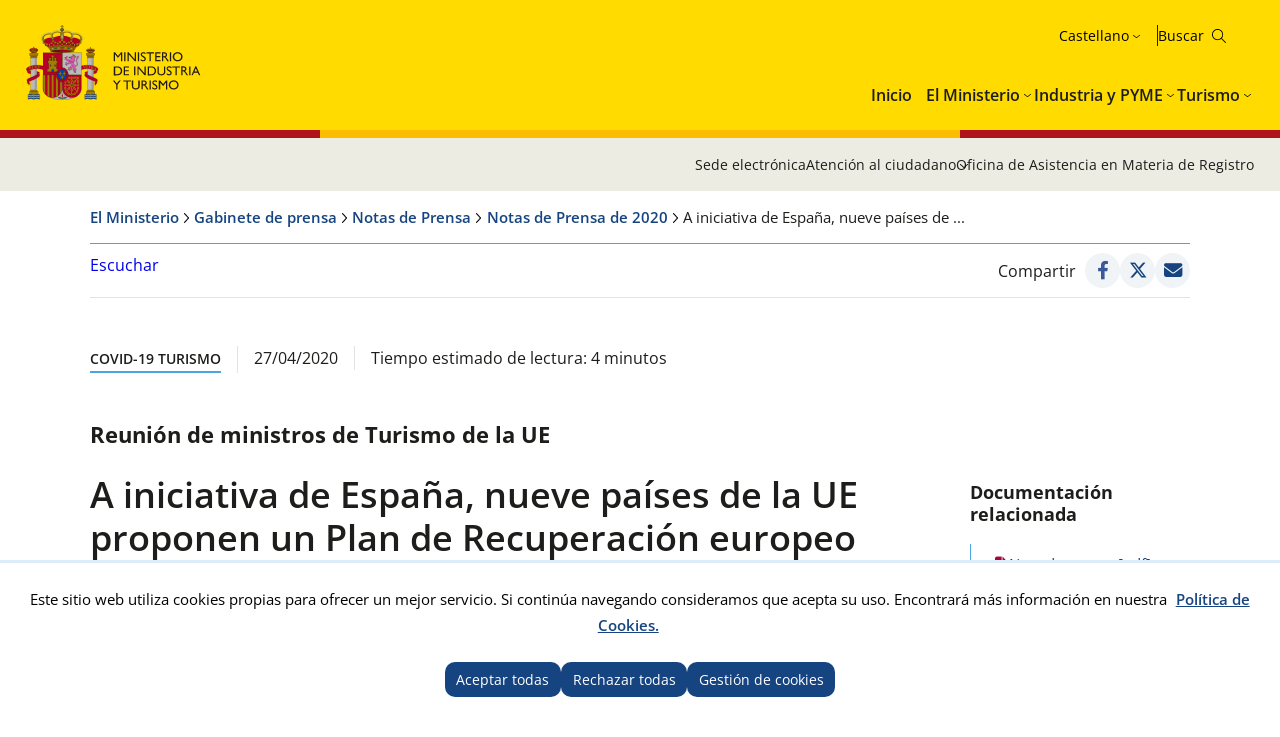

--- FILE ---
content_type: text/html; charset=utf-8
request_url: https://www.mintur.gob.es/es-es/GabinetePrensa/NotasPrensa/2020/Paginas/A-iniciativa-de-Espa%C3%B1a,-nueve-pa%C3%ADses-de-la-UE-proponen-un-Plan-de-Recuperaci%C3%B3n-europeo-para-apoyar-al-sector-tur%C3%ADstico-.aspx
body_size: 19121
content:


<!doctype html>

<!--[if lt IE 7]>       <html class="no-js lt-ie9 lt-ie8 lt-ie7" lang="es"> <![endif]--> <!--[if IE 7]>          <html class="no-js lt-ie9 lt-ie8" lang="es"> <![endif]--> <!--[if IE 8]>          <html class="no-js lt-ie9" lang="es"> <![endif]--> <!--[if IE 9]>          <html class="no-js ie9" lang="es"> <![endif]--> <!--[if gt IE 9]><!-->  <html class="no-js" lang="es"> <!--<![endif]-->

<head>
<meta name='Faro' content='Faro_Portal' ><meta name='ContiSyncro' content='21/01/2026 21:47:38' ><link title="home" href="/es-es/Paginas/index.aspx" rel="home" /><link title="index" href="/es-es/Paginas/mapaweb.aspx" rel="index" /><link title="author" href="/es-es/servicios/AtencionCiudadano/Paginas/AtencionCiudadano.aspx#contacto" rel="author" /><link title="search" href="/es-es/Paginas/resultados-busqueda.aspx" rel="search" /><link title="contents" href="/es-es/#menu-principal" rel="contents" /><link title="shortcut icon" href="/_layouts/15/images/Ministerio/favicon.ico" rel="shortcut icon" /><meta name='description' content='' ><meta name='autor' content='Ministerio de Industria y Turismo'><meta name='keywords' content='' ><meta http-equiv='Content-Type' content='text/html;charset=utf-8' />
<!-- Google tag (gtag.js) -->
<script async src="https://www.googletagmanager.com/gtag/js?id=G-HQFN88SMB3"></script>
<script>
  if (document.cookie.includes("displayCookieConsent=y")) {
            window.dataLayer = window.dataLayer || [];
            function gtag() { dataLayer.push(arguments); }
            gtag('js', new Date());
 
            gtag('config', '_ga_HQFN88SMB3');
            
        } else {

            if (document.cookie.includes("_ga_HQFN88SMB3")) {
                document.cookie = "_ga_HQFN88SMB3=; expires=Thu, 01 Jan 1970 00:00:00 UTC; path=/; domain=.mintur.gob.es;";
            }
            if (document.cookie.includes("_ga_D0DR1W8ESR")) {
                document.cookie = "_ga_D0DR1W8ESR=; expires=Thu, 01 Jan 1970 00:00:00 UTC; path=/; domain=.mintur.gob.es;";}
                
            if (document.cookie.includes("_gat_UA-5799562-11")) {
                document.cookie = "_gat_UA-5799562-11=; expires=Thu, 01 Jan 1970 00:00:00 UTC; path=/; domain=.mintur.gob.es;";}
		}
		</script>
<!-- Google Tag Manager -->

<script>
if (document.cookie.includes("displayCookieConsent=y")) {
(function(w,d,s,l,i){w[l]=w[l]||[];w[l].push({'gtm.start':
new Date().getTime(),event:'gtm.js'});var f=d.getElementsByTagName(s)[0],
j=d.createElement(s),dl=l!='dataLayer'?'&l='+l:'';j.async=true;j.src=
'https://www.googletagmanager.com/gtm.js?id='+i+dl;f.parentNode.insertBefore(j,f);
})(window,document,'script','dataLayer','GTM-MB6HRRR');}
else {

            if (document.cookie.includes("_ga_D0DR1W8ESR")) {
                document.cookie = "_ga_D0DR1W8ESR=; expires=Thu, 01 Jan 1970 00:00:00 UTC; path=/; domain=.mintur.gob.es;";}
                
            if (document.cookie.includes("_gat_UA-5799562-11")) {
                document.cookie = "_gat_UA-5799562-11=; expires=Thu, 01 Jan 1970 00:00:00 UTC; path=/; domain=.mintur.gob.es;";}
                }
</script>
<!-- End Google Tag Manager -->

    

    <!--  Meta específico para Móviles -->
    <meta name="viewport" content="width=device-width, initial-scale=1.0"/>
          
	
    
	<title> Ministerio de Industria y Turismo - A iniciativa de España, nueve países de la UE proponen un Plan de Recuperación europeo para apoyar al sector turístico </title>

    <!-- Favicon:Start -->
    <link rel="icon" href="/_layouts/15/images/Ministerio/favicon.ico"/>
	<!-- Favicon:End -->    
    
    <link rel="stylesheet" href="https://fonts.googleapis.com/css2?family=Material+Symbols+Outlined">   	
	<link href='https://fonts.googleapis.com/css?family=Open+Sans:400,600,800' rel='stylesheet'><link href='https://fonts.googleapis.com/css?family=Lora:400,400i,700,700i' rel='stylesheet'><link href='/Style%20Library/estilo-mintur.css' type='text/css' rel='stylesheet' /><link href='/Style%20Library/_buscador-autocompletado_pangea.css' type='text/css' rel='stylesheet' />
        
    <!-- JQuery -->
    <script src='https://ajax.googleapis.com/ajax/libs/jquery/1.12.0/jquery.min.js' type='text/javascript' ></script>

	
	


<script src="//cdn1.readspeaker.com/script/12264/webReader/webReader.js?pids=wr&dload=DocReader.AutoAdd" type="text/javascript" id="rs_req_Init"></script>
	<script type="text/javascript">
		<!--
    window.rsDocReaderConf = { lang: 'es_es' };
		//-->
    </script>
<script type="text/javascript" src="/Style%20Library/js/sugerenciasBuscador.js" ></script>

<meta name="google-site-verification" content="CSaoRXfmDbx2YTXfNyIYDhQvlE2u-UYeMltXbLyqdDI" />
</head>
<body>

<!-- Google Tag Manager (noscript) -->
<noscript><iframe src="https://www.googletagmanager.com/ns.html?id=GTM-MB6HRRR"
height="0" width="0" style="display:none;visibility:hidden"></iframe></noscript>
<!-- End Google Tag Manager (noscript) -->
		<!-- Cookies Control -->
	
<body>
	<a accesskey="S" href="#contenido" title="Ir directamente a contenido [Alt + s]." class="visuallyhidden">Ir directamente a contenido</a>

    <!-- ===== SP Form  =========================================================================== -->	
	<form method="post" action="./A-iniciativa-de-España,-nueve-países-de-la-UE-proponen-un-Plan-de-Recuperación-europeo-para-apoyar-al-sector-turístico-.aspx" onsubmit="javascript:return WebForm_OnSubmit();" id="aspnetForm">
<div class="aspNetHidden">
<input type="hidden" name="_wpcmWpid" id="_wpcmWpid" value="" />
<input type="hidden" name="wpcmVal" id="wpcmVal" value="" />
<input type="hidden" name="MSOWebPartPage_PostbackSource" id="MSOWebPartPage_PostbackSource" value="" />
<input type="hidden" name="MSOTlPn_SelectedWpId" id="MSOTlPn_SelectedWpId" value="" />
<input type="hidden" name="MSOTlPn_View" id="MSOTlPn_View" value="0" />
<input type="hidden" name="MSOTlPn_ShowSettings" id="MSOTlPn_ShowSettings" value="False" />
<input type="hidden" name="MSOGallery_SelectedLibrary" id="MSOGallery_SelectedLibrary" value="" />
<input type="hidden" name="MSOGallery_FilterString" id="MSOGallery_FilterString" value="" />
<input type="hidden" name="MSOTlPn_Button" id="MSOTlPn_Button" value="none" />
<input type="hidden" name="__EVENTTARGET" id="__EVENTTARGET" value="" />
<input type="hidden" name="__EVENTARGUMENT" id="__EVENTARGUMENT" value="" />
<input type="hidden" name="__REQUESTDIGEST" id="__REQUESTDIGEST" value="noDigest" />
<input type="hidden" name="MSOSPWebPartManager_DisplayModeName" id="MSOSPWebPartManager_DisplayModeName" value="Browse" />
<input type="hidden" name="MSOSPWebPartManager_ExitingDesignMode" id="MSOSPWebPartManager_ExitingDesignMode" value="false" />
<input type="hidden" name="MSOWebPartPage_Shared" id="MSOWebPartPage_Shared" value="" />
<input type="hidden" name="MSOLayout_LayoutChanges" id="MSOLayout_LayoutChanges" value="" />
<input type="hidden" name="MSOLayout_InDesignMode" id="MSOLayout_InDesignMode" value="" />
<input type="hidden" name="MSOSPWebPartManager_OldDisplayModeName" id="MSOSPWebPartManager_OldDisplayModeName" value="Browse" />
<input type="hidden" name="MSOSPWebPartManager_StartWebPartEditingName" id="MSOSPWebPartManager_StartWebPartEditingName" value="false" />
<input type="hidden" name="MSOSPWebPartManager_EndWebPartEditing" id="MSOSPWebPartManager_EndWebPartEditing" value="false" />
<input type="hidden" name="__VIEWSTATE" id="__VIEWSTATE" value="/wEPDwUJNTQyOTI5ODg0ZGRPZtcV7raUZ4OhLtbgEMwxLObzUbG+HyrzOC8SdQY6GA==" />
</div>

<script type="text/javascript">
//<![CDATA[
var theForm = document.forms['aspnetForm'];
if (!theForm) {
    theForm = document.aspnetForm;
}
function __doPostBack(eventTarget, eventArgument) {
    if (!theForm.onsubmit || (theForm.onsubmit() != false)) {
        theForm.__EVENTTARGET.value = eventTarget;
        theForm.__EVENTARGUMENT.value = eventArgument;
        theForm.submit();
    }
}
//]]>
</script>


<script src="/WebResource.axd?d=pBtIhR_ld6giDD-mn31FfKGx2SHVzdZ9qAx2NL6ASZIxvAjGcXdXXgMG4BAe_VPgDNXbaGbXL7U2F3Zn2vfqOzMjPx95cCeREDXm42ptQBs1&amp;t=638901608248157332" type="text/javascript"></script>


<script type="text/javascript">
//<![CDATA[
var MSOWebPartPageFormName = 'aspnetForm';
var g_presenceEnabled = true;
var g_wsaEnabled = false;

var g_correlationId = '6677efa1-2f43-4024-42eb-0193dc95fd36';
var g_wsaQoSEnabled = false;
var g_wsaQoSDataPoints = [];
var g_wsaRUMEnabled = false;
var g_wsaLCID = 3082;
var g_wsaListTemplateId = 850;
var g_wsaSiteTemplateId = 'CMSPUBLISHING#0';
var _spPageContextInfo={"webServerRelativeUrl":"/es-es/GabinetePrensa/NotasPrensa/2020","webAbsoluteUrl":"http://www.mintur.gob.es/es-es/GabinetePrensa/NotasPrensa/2020","viewId":"","listId":"{e7c85fc2-e265-495a-a744-ebd362f8da49}","listPermsMask":{"High":16,"Low":196673},"listUrl":"/es-es/GabinetePrensa/NotasPrensa/2020/Paginas","listTitle":"Páginas","listBaseTemplate":850,"viewOnlyExperienceEnabled":false,"blockDownloadsExperienceEnabled":false,"idleSessionSignOutEnabled":false,"cdnPrefix":"","siteAbsoluteUrl":"http://www.mintur.gob.es","siteId":"{d20f3a36-cc02-4339-9948-e24b4eedf2e0}","showNGSCDialogForSyncOnTS":false,"supportPoundStorePath":true,"supportPercentStorePath":true,"siteSubscriptionId":null,"CustomMarkupInCalculatedFieldDisabled":true,"AllowCustomMarkupInCalculatedField":false,"isSPO":false,"farmLabel":null,"serverRequestPath":"/es-es/GabinetePrensa/NotasPrensa/2020/Paginas/A-iniciativa-de-España,-nueve-países-de-la-UE-proponen-un-Plan-de-Recuperación-europeo-para-apoyar-al-sector-turístico-.aspx","layoutsUrl":"_layouts/15","webId":"{392f59a3-285f-47c3-a90a-4aa2c30e3fa4}","webTitle":"Notas de Prensa de 2020","webTemplate":"39","webTemplateConfiguration":"CMSPUBLISHING#0","webDescription":"","tenantAppVersion":"2310310096","isAppWeb":false,"webLogoUrl":"_layouts/15/images/siteicon.png","webLanguage":3082,"currentLanguage":3082,"currentUICultureName":"es-ES","currentCultureName":"es-ES","currentCultureLCID":3082,"env":null,"nid":0,"fid":0,"serverTime":"2026-01-22T10:39:21.2631885Z","siteClientTag":"631$$16.0.10417.20059","crossDomainPhotosEnabled":false,"openInClient":false,"Has2019Era":true,"webUIVersion":15,"webPermMasks":{"High":16,"Low":196673},"pageListId":"{e7c85fc2-e265-495a-a744-ebd362f8da49}","pageItemId":73,"pagePermsMask":{"High":16,"Low":196673},"pagePersonalizationScope":1,"userEmail":"","userId":0,"userLoginName":null,"userDisplayName":null,"isAnonymousUser":true,"isAnonymousGuestUser":false,"isEmailAuthenticationGuestUser":false,"isExternalGuestUser":false,"systemUserKey":null,"alertsEnabled":true,"siteServerRelativeUrl":"/","allowSilverlightPrompt":"True","themeCacheToken":"/es-es/GabinetePrensa/NotasPrensa/2020::22:","themedCssFolderUrl":null,"themedImageFileNames":null,"modernThemingEnabled":true,"isSiteAdmin":false,"ExpFeatures":[480216468,1884350801,1158731092,62197791,538521105,335811073,4194306,34614301,268500996,-1946025984,28445328,-2147475455,134291456,65536,288,950272,1282,808326148,134217873,0,0,-1073217536,545285252,18350656,-467402752,6291457,-2147483644,1074794496,-1728053184,1845537108,622628,4102,0,0,0,0,0,0,0,0,0,0,0,0,0,0,0],"killSwitches":{},"InternalValidAuthorities":["webminedicion.mityc.age","www.mintur.gob.es","www.mintur.gob.es"],"CorrelationId":"6677efa1-2f43-4024-42eb-0193dc95fd36","hasManageWebPermissions":false,"isNoScriptEnabled":false,"groupId":null,"groupHasHomepage":true,"groupHasQuickLaunchConversationsLink":false,"departmentId":null,"hubSiteId":null,"hasPendingWebTemplateExtension":false,"isHubSite":false,"isWebWelcomePage":false,"siteClassification":"","hideSyncButtonOnODB":false,"showNGSCDialogForSyncOnODB":false,"sitePagesEnabled":false,"sitePagesFeatureVersion":0,"DesignPackageId":"00000000-0000-0000-0000-000000000000","groupType":null,"groupColor":"#188387","siteColor":"#188387","headerEmphasis":0,"navigationInfo":null,"guestsEnabled":false,"MenuData":{"SignInUrl":"/es-es/GabinetePrensa/NotasPrensa/2020/_layouts/15/Authenticate.aspx?Source=%2Fes%2Des%2FGabinetePrensa%2FNotasPrensa%2F2020%2FPaginas%2FA%2Diniciativa%2Dde%2DEspa%C3%B1a%2C%2Dnueve%2Dpa%C3%ADses%2Dde%2Dla%2DUE%2Dproponen%2Dun%2DPlan%2Dde%2DRecuperaci%C3%B3n%2Deuropeo%2Dpara%2Dapoyar%2Dal%2Dsector%2Dtur%C3%ADstico%2D%2Easpx"},"RecycleBinItemCount":-1,"PublishingFeatureOn":true,"PreviewFeaturesEnabled":false,"disableAppViews":false,"disableFlows":false,"serverRedirectedUrl":null,"formDigestValue":"0xE89E49843E7E0ADA7F25C479212719FA38D2BE8375B044E9FE1DA34D7F7C508CDBF78B0FEFE1A2AA2518C0E3EE72877496946B4726CAF746C8B4F2C2B05A27A6,22 Jan 2026 10:39:21 -0000","maximumFileSize":10240,"formDigestTimeoutSeconds":1800,"canUserCreateMicrosoftForm":false,"canUserCreateVisioDrawing":true,"readOnlyState":null,"isTenantDevSite":false,"preferUserTimeZone":false,"userTimeZoneData":null,"userTime24":false,"userFirstDayOfWeek":null,"webTimeZoneData":null,"webTime24":false,"webFirstDayOfWeek":null,"isSelfServiceSiteCreationEnabled":null,"alternateWebAppHost":"","aadTenantId":"","aadUserId":"","aadInstanceUrl":"","msGraphEndpointUrl":"https://","allowInfectedDownload":true};_spPageContextInfo.updateFormDigestPageLoaded=new Date();_spPageContextInfo.clientServerTimeDelta=new Date(_spPageContextInfo.serverTime)-new Date();if(typeof(define)=='function'){define('SPPageContextInfo',[],function(){return _spPageContextInfo;});}//]]>
</script>
<script type="text/javascript" src="/_layouts/15/3082/initstrings.js?rev=UfGKWx68Yr6Dm9uaspNANQ%3D%3DTAG0"></script><script type="text/javascript" src="/_layouts/15/init.js?rev=yqg8eItAKpo%2FMJ5vm41DGw%3D%3DTAG0"></script>
<script type="text/javascript">
//<![CDATA[
var L_Menu_BaseUrl="/es-es/GabinetePrensa/NotasPrensa/2020";
var L_Menu_LCID="3082";
var L_Menu_SiteTheme="null";
$(document).ready(function () {Ministerio.buscador.init('Buscar en el sitio','toggle');});//]]>
</script>

<script src="/WebResource.axd?d=[base64]&amp;t=638980274538804034" type="text/javascript"></script>
<script src="/WebResource.axd?d=[base64]&amp;t=638980274538804034" type="text/javascript"></script>
<script src="/ScriptResource.axd?d=DO05ingc4rSjF6tB4XBpGpKkoN08bOkfl0ldotZktc12Lj6iX0PGJyOELzB36N4TdJFuu99gH2pvS6gmdsGI9CF6DsJJdbJteUlxuXCwJx0rwGwk9A6oQcM480AGzIKELdv39-xVIZnERQIytTUqIwWFxG_dRz8crBAWfx0OtSSVYgsNOK3s-XVLsgLH9a1W0&amp;t=5c0e0825" type="text/javascript"></script>
<script src="/ScriptResource.axd?d=XRlPrY6CQ2YYAHWMnaQTuyBi18QKoVlbFgk7pXfApMyc3frnl0yrZLAPvBtugW7D9Hpjf26eqDwGFKAqE5Xpy-honI7XVkTGCpt912LidY6uhGAex_2VdiJ7-GDKWi4BT-u-XorJ79fq26F5nUeKV8BXzaQlrua4XZaWfhSJWpW8fqSSIaX4GMCk4cJjTMuu0&amp;t=5c0e0825" type="text/javascript"></script>
<script type="text/javascript">
//<![CDATA[
function WebForm_OnSubmit() {
UpdateFormDigest('\u002fes-es\u002fGabinetePrensa\u002fNotasPrensa\u002f2020', 1440000);if (typeof(_spFormOnSubmitWrapper) != 'undefined') {return _spFormOnSubmitWrapper();} else {return true;};
return true;
}
//]]>
</script>

<div class="aspNetHidden">

	<input type="hidden" name="__VIEWSTATEGENERATOR" id="__VIEWSTATEGENERATOR" value="C141CCD7" />
</div>

    <!-- ===== STARTER: ScriptManager ===================================================== -->
	<script type="text/javascript">
//<![CDATA[
Sys.WebForms.PageRequestManager._initialize('ctl00$ScriptManager', 'aspnetForm', [], [], [], 90, 'ctl00');
//]]>
</script>

    
    
<script type="text/javascript">RegisterSod("require.js", "\u002f_layouts\u002f15\u002frequire.js?rev=bv3fWJhk0uFGpVwBxnZKNQ\u00253D\u00253DTAG0");</script>
<script type="text/javascript">
//<![CDATA[
var _spFormDigestRefreshInterval = 1440000;var _fV4UI = true;//]]>
</script>
<script type="text/javascript">RegisterSod("browserScript", "\u002f_layouts\u002f15\u002fie55up.js?rev=ajbMHDSZTEMic\u00252B3j6rqxXA\u00253D\u00253DTAG0");RegisterSodDep("browserScript", "strings.js");</script>
<script type="text/javascript">
//<![CDATA[
var __wpmExportWarning='Este elemento Web se ha personalizado. En consecuencia, una o más propiedades del elemento Web podrían contener información confidencial. Asegúrese de que las propiedades contienen información segura para que otros la lean. Después de expandir este elemento Web, vea las propiedades en el archivo de descripción del elemento Web (.WebPart) utilizando un editor de texto como Microsoft Notepad.';var __wpmCloseProviderWarning='Está a punto de cerrar este elemento Web. Actualmente está proporcionando datos a otros elementos Web y estas conexiones se eliminará si se cierra este elemento Web. Para cerrar el elemento Web, haga clic en Aceptar. Para conservarlo, haga clic en Cancelar.';var __wpmDeleteWarning='Está a punto de eliminar de manera definitiva este elemento Web. ¿Confirma que desea hacerlo? Para eliminar este elemento Web, haga clic en Aceptar. Para conservarlo, haga clic en Cancelar.';$(document).ready(function () {$('.menu-idiomas-institucional > button').text('Castellano')});//]]>
</script>
</form>

	<!-- ===== STARTER: Web Part Manager  ============================================================================================= -->
	

    
		
	<div class="container">
	<!-- Cabecera:Start -->
		<header role="banner" id="site-header" class="institucional">
			<div class="main-header">
				<a accesskey="S" href="#contenido" title="Ir directamente al contenido (Atajo de teclado:S)." class="skip-to-content-link">Ir al contenido</a>
				<div class="container-maxwidth">
				<div class="container-header">
				<div class="nombre-app-institucional">
					<div class="logo-institucional">
								<h1>
									<a href="https://www.mintur.gob.es/es-es/" accesskey="0" title="Ir al Inicio (Atajo de teclado:1)."> <img src="/SiteCollectionImages/logo-MICT.svg" alt="Ministerio de Industria y Turismo"/></a>
									<!--<a class="logo-secundary" href="" target="_blank"  title="" rel="noopener noreferrer"><img src="" alt=""></a>-->
								</h1> 
							</div>
					</div>
					<div class="navegation-container">
						<div class="utility-container">
							<nav class="menu-idiomas-institucional">
								<button class="bt-dropdown">Castellano</button>
									<div class="dropdown-content">
										<ul>
<li><a hreflang='es' lang='es' title='es-es' href='/es-es/gabineteprensa/notasprensa/2020/paginas/a-iniciativa-de-españa,-nueve-países-de-la-ue-proponen-un-plan-de-recuperación-europeo-para-apoyar-al-sector-turístico-.aspx'>Castellano</a></li>
<li><span lang='ca' title='ca-es'>Català</span></li>
<li><span lang='gl' title='gl-es'>Galego</span></li>
<li><span lang='eu' title='eu-es'>Euskera</span></li>
<li><span lang='en' title='en-us'>English</span></li>
<li><span lang='va' title='va-es'>Valencià</span></li>
</ul>
 
									</div>
							</nav>
							<div class="buscador-institucional">
								
 
<div class="menu-bt-lupa search-toggle">
</div>

<div class="fondo-buscar search-area" id="divBuscadorInstitucional">
    <form method='POST' action='/es-es/Paginas/resultados-busqueda.aspx' >
        <label for="ks"><span id="lblBuscar">Buscar</span></label>
        <input type="search" class="menu-texto-buscar" placeholder="ph" accesskey="4" name="ks" id="ks" />
        <input type="submit" class="menu-boton-buscar" name="boton-busqueda" id="boton-busqueda" onclick="disableButtonWebPart = true;">
    </form>
</div>
							</div>
						</div>
						<!-- Menú de Navegación:Start -->	
						<nav id="menu-principal-institucional">
							<ul class="slimmenu">
<li>
<a href="https://www.mintur.gob.es/es-es/Paginas/index.aspx">Inicio</a>
</li>
<li>
<a href="https://www.mintur.gob.es/es-es/Paginas/ministerio.aspx">El Ministerio</a>
<div class="mega-menu">
<div class="mega-menu-container">
<ul>
<li>
<a href="https://www.mintur.gob.es/es-es/ministro">Ministro</a>
</li>
<li>
<a href="https://www.mintur.gob.es/es-es/organizacion">Organización</a>
<ul>
<li>
<a href="https://www.mintur.gob.es/es-es/organizacion/funcionescompetencias">Funciones y Competencias</a>
</li>
<li>
<a href="https://www.mintur.gob.es/es-es/organizacion/organigrama">Organigrama</a>
</li>
<li>
<a href="https://www.mintur.gob.es/es-es/organizacion/organismos">Organismos</a>
</li>
<li>
<a href="https://www.mintur.gob.es/es-es/organizacion/igualdad">Igualdad de género</a>
</li>
<li>
<a href="https://www.mintur.gob.es/es-es/Organizacion/historia-mintur">Historia del Ministerio de Industria y Turismo</a>
</li>
</ul>
</li>
<li>
<a href="https://www.mintur.gob.es/es-es/paginas/ayudas.aspx">Ayudas</a>
</li>
<li>
<a href="https://www.mintur.gob.es/es-es/gabineteprensa">Gabinete de prensa</a>
<ul>
<li>
<a href="https://www.mintur.gob.es/es-es/gabineteprensa/notasprensa">Notas de Prensa</a>
</li>
<li>
<a href="https://www.mintur.gob.es/es-es/gabineteprensa/convocatorias">Convocatorias de prensa</a>
</li>
<li>
<a href="https://www.mintur.gob.es/es-es/gabineteprensa/departamentocomunicacion">Departamento de comunicación</a>
</li>
<li>
<a href="https://www.mintur.gob.es/es-es/gabineteprensa/congresoysenado">Discursos e intervenciones</a>
</li>
<li>
<a href="https://www.mintur.gob.es/es-es/gabineteprensa/fototeca">Fototeca</a>
</li>
</ul>
</li>
<li>
<a href="https://www.mintur.gob.es/es-es/publicaciones">Publicaciones</a>
</li>
<li>
<a href="https://www.mintur.gob.es/es-es/servicios">Servicios</a>
<ul>
<li>
<a href="https://www.mintur.gob.es/es-es/servicios/AtencionCiudadano">Atención al Ciudadano</a>
</li>
<li>
<a href="https://www.mintur.gob.es/es-es/servicios/Paginas/OAMR-Registro-General.aspx">OAMR - Registro General</a>
</li>
<li>
<a href="https://www.mintur.gob.es/es-es/servicios/canal-informante">Canal del informante</a>
</li>
<li>
<a href="https://www.mintur.gob.es/es-es/servicios/AyudasPublicas">Ayudas, becas y premios</a>
</li>
<li>
<a href="https://contrataciondelestado.es/wps/portal/!ut/p/b0/Dcq7DoAgDEDRT-qsiYOPRDdHpVvFQhqwEIJ-v2z3JBcQTkClTzxVSUqx2dzMOYqGPnNxEuektVAlrQwHIOB7iSXb9r140tZgaFrT5rpgFj9Afp7xBy_iOXI!/">Licitaciones</a>
</li>
<li>
<a href="https://www.mintur.gob.es/es-es/servicios/empleo">Empleo</a>
</li>
<li>
<a href="https://www.mintur.gob.es/es-es/servicios/Documentacion/Paginas/documentacion-publicaciones.aspx">Documentación y publicaciones</a>
</li>
</ul>
</li>
<li>
<a href="https://www.mintur.gob.es/es-es/indicadoresyestadisticas">Estadísticas e informes</a>
<ul>
<li>
<a href="https://www.mintur.gob.es/es-es/indicadoresyestadisticas/paginas/datostemp.aspx">Boletín estadístico del Ministerio</a>
</li>
<li>
<a href="https://www.mintur.gob.es/es-es/indicadoresyestadisticas/paginas/presentaciones_sectoriales.aspx">Presentaciones sectoriales</a>
</li>
<li>
<a href="https://www.mintur.gob.es/es-es/indicadoresyestadisticas/paginas/fichas_sectoriales.aspx">Fichas sectoriales</a>
</li>
<li>
<a href="https://sedeaplicaciones.serviciosmin.gob.es/Badase/">Base de datos de serie</a>
</li>
<li>
<a href="https://www.mintur.gob.es/es-es/indicadoresyestadisticas/paginas/informes.aspx">Informes</a>
</li>
</ul>
</li>
<li>
<a href="https://sede.serviciosmin.gob.es/es-es/Paginas/Index.aspx">Sede Electrónica</a>
</li>
<li>
<a href="https://www.mintur.gob.es/es-es/gobierno-abierto">Gobierno Abierto</a>
<ul>
<li>
<a href="https://www.mintur.gob.es/es-es/gobierno-abierto/semana_abierta_administracion-2025">Semana Administración Abierta 2025</a>
</li>
<li>
<a href="https://www.mintur.gob.es/es-es/gobierno-abierto/paginas/transparencia.aspx">Transparencia</a>
</li>
<li>
<a href="https://www.mintur.gob.es/es-es/gobierno-abierto/paginas/datos-abiertos.aspx">Datos Abiertos</a>
</li>
<li>
<a href="https://www.mintur.gob.es/es-es/gobierno-abierto/paginas/participacion-publica.aspx">Participación Pública</a>
</li>
</ul>
</li>
<li>
<a href="https://www.mintur.gob.es/es-es/recuperacion-transformacion-resiliencia">Plan de Recuperación, Transformación y Resiliencia</a>
<ul>
<li>
<a href="https://www.mintur.gob.es/es-es/recuperacion-transformacion-resiliencia/paginas/perte.aspx">PERTE VEC</a>
</li>
<li>
<a href="https://www.mintur.gob.es/es-es/recuperacion-transformacion-resiliencia/paginas/perte-agro.aspx">PERTE AGRO</a>
</li>
<li>
<a href="https://www.mintur.gob.es/es-es/recuperacion-transformacion-resiliencia/paginas/perte-naval.aspx">PERTE NAVAL</a>
</li>
<li>
<a href="https://www.mintur.gob.es/es-es/recuperacion-transformacion-resiliencia/paginas/experiencias-turismo-espana.aspx">Experiencias Turismo España</a>
</li>
<li>
<a href="https://www.mintur.gob.es/es-es/recuperacion-transformacion-resiliencia/paginas/buzon-de-denuncias.aspx">Buzón de denuncias</a>
</li>
<li>
<a href="https://www.mintur.gob.es/es-es/recuperacion-transformacion-resiliencia/paginas/perte-descarbonizacion.aspx">PERTE Descarbonización Industrial</a>
</li>
<li>
<a href="https://www.mintur.gob.es/es-es/recuperacion-transformacion-resiliencia/paginas/el-gobierno-tiene-la-intencion-de-poner-a-disposicion-una-linea-de-avales-de-al-menos-150m€-.aspx">El Gobierno tiene la intencion de poner a disposicion una linea de avales de al menos 150M€ </a>
</li>
<li>
<a href="https://www.mintur.gob.es/es-es/recuperacion-transformacion-resiliencia/paginas/webinar-perte-vec-20230614.aspx">Webinar PERTE VEC</a>
</li>
<li>
<a href="https://www.mintur.gob.es/es-es/recuperacion-transformacion-resiliencia/paginas/presentaciones-junio-2023.aspx">Presentaciones PERTE VEC</a>
</li>
<li>
<a href="https://www.mintur.gob.es/es-es/recuperacion-transformacion-resiliencia/paginas/webinar-1-2024.aspx">Webinar PERTE Descarbonización Industrial</a>
</li>
<li>
<a href="https://www.mintur.gob.es/es-es/recuperacion-transformacion-resiliencia/paginas/webinar-perte-descarbonizacion.aspx">Webinar PERTE Descarbonización Industrial</a>
</li>
</ul>
</li>
<li>
<a href="https://www.mintur.gob.es/es-es/brexit">Brexit</a>
</li>
<li>
<a href="https://www.mintur.gob.es/es-es/covid-19">COVID-19</a>
<ul>
<li>
<a href="https://www.mintur.gob.es/es-es/covid-19/industria">Impacto en sector Industria y PYME</a>
</li>
<li>
<a href="https://www.mintur.gob.es/es-es/covid-19/comercio">Impacto en sector Comercio</a>
</li>
<li>
<a href="https://www.mintur.gob.es/es-es/covid-19/turismo">Impacto en sector Turismo</a>
</li>
</ul>
</li>
<li>
<a href="https://www.mintur.gob.es/es-es/actuaciones_institucionales">Actuaciones Institucionales</a>
<ul>
<li>
<a href="https://www.mintur.gob.es/es-es/actuaciones_institucionales/paginas/declaracion-institucional-dia-propiedad-industrial.aspx">Declaración Institucional con motivo del día mundial de la Propiedad Industrial</a>
</li>
</ul>
</li>
<li>
<a href="https://www.mintur.gob.es/es-es/paginas/redessocialesyblogs.aspx">Redes sociales y blogs</a>
</li>
<li>
<a href="https://www.mintur.gob.es/es-es/proteccion-datos">Protección de datos personales</a>
<ul>
<li>
<a href="https://www.mintur.gob.es/es-es/proteccion-datos/paginas/registro-actividades-tratamiento-datos.aspx">Registro de actividades de tratamiento de datos personales</a>
</li>
</ul>
</li>
<li>
<a href="https://www.mintur.gob.es/es-es/infodana">Info DANA</a>
<ul>
<li>
<a href="https://www.mintur.gob.es/es-es/infodana/paginas/otras-medidas.aspx">Otras medidas</a>
</li>
<li>
<a href="https://www.mintur.gob.es/es-es/infodana/paginas/plan-reinicia-auto.aspx">Plan Reinicia Auto+</a>
</li>
<li>
<a href="https://www.mintur.gob.es/es-es/infodana/paginas/reinicia-fepyme-dana.aspx">Reinicia+ FEPYME DANA</a>
</li>
<li>
<a href="https://www.mintur.gob.es/es-es/infodana/paginas/reinicia-faiip-dana.aspx">REINICIA+ FAIIP DANA</a>
</li>
<li>
<a href="https://www.mintur.gob.es/es-es/infodana/paginas/reinicia-focit-dana.aspx">REINICIA+ FOCIT DANA</a>
</li>
</ul>
</li>
</ul>
</div>
</div>
</li>
<li>
<a href="https://industria.gob.es/es-es">Industria y PYME</a>
<div class="mega-menu">
<div class="mega-menu-container">
<ul>
<li>
<a href="https://industria.gob.es/es-es/secretariageneral">Secretaría General</a>
<ul>
<li>
<a href="https://industria.gob.es/es-es/secretariageneral/paginas/funcionescompetencias.aspx">Funciones y competencias</a>
</li>
<li>
<a href="https://industria.gob.es/es-es/secretariageneral/paginas/organigrama.aspx">Organigrama</a>
</li>
<li>
<a href="https://industria.gob.es/es-es/secretariageneral/paginas/organismos.aspx">Organismos</a>
</li>
</ul>
</li>
<li>
<a href="https://industria.gob.es/es-es/servicios">Servicios</a>
<ul>
<li>
<a href="https://www.mintur.gob.es/es-es/indicadoresyestadisticas/paginas/fichas_sectoriales.aspx">Indicadores sectoriales</a>
</li>
<li>
<a href="https://industria.gob.es/es-es/servicios/calidad">Consultas sobre temas de calidad y seguridad industrial</a>
</li>
<li>
<a href="https://industria.gob.es/es-es/servicios/estrategia-impulso-vehiculo-energias-alternativas">Estrategia de Impulso del Vehículo con Energías Alternativas</a>
</li>
<li>
<a href="https://industria.gob.es/sector-naval/paginas/index.aspx">Sector Naval</a>
</li>
<li>
<a href="https://industria.gob.es/es-es/servicios/paginas/marco-accion-nacional-energias-alternativas-transporte.aspx">Marco de Acción Nacional español de energías alternativas en el transporte</a>
</li>
<li>
<a href="https://industria.gob.es/es-es/servicios/paginas/agendas-sectoriales.aspx">Agendas sectoriales</a>
</li>
<li>
<a href="https://industria.gob.es/es-es/servicios/paginas/marco-estrategico-politica-pyme.aspx">Marco estratégico en política de PYME</a>
</li>
<li>
<a href="https://industria.gob.es/es-es/servicios/paginas/plan-estrategico-apoyo-integral-sector-automocion.aspx">Plan Estratégico de Apoyo Integral al Sector de la Automoción</a>
</li>
</ul>
</li>
<li>
<a href="https://industria.gob.es/es-es/estadisticas">Estadísticas e informes</a>
<ul>
<li>
<a href="https://industria.gob.es/es-es/estadisticas/paginas/encuesta-coyuntura.aspx">Encuesta de Coyuntura Industrial</a>
</li>
<li>
<a href="https://www.mintur.gob.es/es-es/indicadoresyestadisticas/industria/encuestacoyuntura/paginas/encuesta-coyuntura.aspx">Encuesta de Coyuntura en el Sector de la Construcción</a>
</li>
<li>
<a href="https://industria.gob.es/es-es/estadisticas/paginas/encuesta-vehiculos.aspx">Estadística de Fabricación de Vehículos Automóviles y Bicicletas</a>
</li>
<li>
<a href="https://industria.gob.es/es-es/estadisticas/paginas/estadistica-cemento.aspx">Estadística del Cemento</a>
</li>
<li>
<a href="https://industria.gob.es/es-es/estadisticas/paginas/estadisticas-y-publicaciones-sobre-pyme.aspx">Estadísticas y publicaciones sobre PYME</a>
</li>
</ul>
</li>
<li>
<a href="https://sede.serviciosmin.gob.es/es-es/procedimientoselectronicos/paginas/listado-procedimientos.aspx?od=5">Procedimientos en la Sede</a>
</li>
<li>
<a href="http://www.mintur.gob.es/portalayudas/paginas/convocatorias-ayudas.aspx?cg=secretar%c3%ada%20general%20de%20industria%20y%20de%20la%20peque%c3%b1a%20y%20mediana%20empresa">Ayudas</a>
</li>
<li>
<a href="https://industria.gob.es/es-es/participacion_publica">Participación pública</a>
</li>
<li>
<a href="https://industria.gob.es/es-es/brexit">Brexit Industria</a>
</li>
<li class="areas-interes">
<a href="https://industria.gob.es/es-es/Paginas/lista-areas-interes.aspx">Áreas de interés</a>
<ul>
<li>
<a href="https://industria.gob.es/anpaq">Autoridad Nacional para la Prohibición de las Armas Químicas</a>
</li>
<li>
<a href="https://industria.gob.es/calidad-industrial">Calidad y Seguridad Industrial</a>
</li>
<li>
<a href="https://ipyme.org/es-es/politicasymedidas/consejo-estatal/Paginas/default.aspx">Consejo Estatal de la PYME</a>
</li>
<li>
<a href="https://industria.gob.es/giaveh">Gestión Integrada de Aplicaciones de Vehículos (GIAVEH)</a>
</li>
<li>
<a href="https://industria.gob.es/premios-moda">Premios Nacionales de la Moda</a>
</li>
<li>
<a href="https://industria.gob.es/registros-industriales">Registros Industriales</a>
</li>
<li>
<a href="https://industria.gob.es/renove/paginas/index.aspx">Plan RENOVE</a>
</li>
<li>
<a href="https://www.industriaconectada40.gob.es/premios/paginas/premios.aspx">Premios Nacionales Industria Conectada 4.0</a>
</li>
<li>
<a href="https://industria.gob.es/premios-nacionales-bien-hecho/Paginas/default.aspx">Premios Nacionales de Industria: "Bien hecho en España"</a>
</li>
</ul>
</li>
</ul>
</div>
</div>
</li>
<li>
<a href="https://turismo.gob.es/es-es">Turismo</a>
<div class="mega-menu">
<div class="mega-menu-container">
<ul>
<li>
<a href="https://turismo.gob.es/es-es/secretariadeestado">Secretaría de Estado</a>
<ul>
<li>
<a href="https://turismo.gob.es/es-es/secretariadeestado/paginas/funcionesycompetencias.aspx">Funciones y competencias</a>
</li>
<li>
<a href="https://turismo.gob.es/es-es/secretariadeestado/paginas/organigrama.aspx">Organigrama</a>
</li>
<li>
<a href="https://turismo.gob.es/es-es/secretariadeestado/paginas/organismos.aspx">Organismos</a>
</li>
</ul>
</li>
<li>
<a href="https://turismo.gob.es/es-es/estrategia-turismo">Estrategia</a>
<ul>
<li>
<a href="https://turismo.gob.es/es-es/estrategia-turismo-sostenible/paginas/index.aspx">Estrategia de Turismo Sostenible de España 2030</a>
</li>
</ul>
</li>
<li>
<a href="https://turismo.gob.es/es-es/servicios">Servicios</a>
<ul>
<li>
<a href="https://turismo.gob.es/es-es/servicios/paginas/portal-study-in-spain.aspx">Portal Study in Spain</a>
</li>
<li>
<a href="https://turismo.gob.es/es-es/servicios/paginas/estudio-turismo-salud.aspx">Estudio sobre el turismo de salud en España</a>
</li>
<li>
<a href="https://turismo.gob.es/es-es/servicios/paginas/canal-experiencias.aspx">Comercialización de Experiencias Turísticas en www.spain.info</a>
</li>
<li>
<a href="https://turismo.gob.es/es-es/servicios/paginas/ayudas_sector_hotelero.aspx">Ayudas para el sector hotelero</a>
</li>
<li>
<a href="https://turismo.gob.es/es-es/servicios/paginas/plan-nacional-integral-turismo.aspx">Plan Nacional e Integral de Turismo (2012-2015)</a>
</li>
<li>
<a href="https://turismo.gob.es/es-es/servicios/paginas/punto-contacto-central-spain.aspx">Punto de Contacto Central España para garantías de viajes combinados y servicios de viaje vinculados</a>
</li>
</ul>
</li>
<li>
<a href="https://turismo.gob.es/es-es/paginas/estadisticas-informes.aspx">Estadísticas e Informes</a>
</li>
<li>
<a href="https://sede.serviciosmin.gob.es/es-es/procedimientoselectronicos/paginas/listado-procedimientos.aspx?od=4">Procedimientos de la Sede</a>
</li>
<li>
<a href="http://www.mintur.gob.es/portalayudas/paginas/convocatorias-ayudas.aspx?cg=secretar%c3%ada%20de%20estado%20de%20turismo">Ayudas</a>
</li>
<li>
<a href="https://turismo.gob.es/es-es/participacion-publica">Participación pública</a>
</li>
<li>
<a href="https://turismo.gob.es/es-es/brexit-turismo">Brexit Turismo</a>
</li>
<li class="areas-interes">
<a href="https://turismo.gob.es/es-es/Paginas/lista-areas-interes.aspx">Áreas de interés</a>
<ul>
<li>
<a href="https://turismo.gob.es/cooperacion">Cooperación y competitividad</a>
</li>
<li>
<a href="https://turismo.gob.es/desarrollo-sostenibilidad">Desarrollo y Sostenibilidad</a>
</li>
</ul>
</li>
</ul>
</div>
</div>
</li>
</ul>
						</nav>
					</div>
				</div>
				</div>
				</div>
				<div class="submenu-header">
					<div class="container-maxwidth">
						<h2>Otros enlaces</h2>                                   
						<ul><li><a href='https://sede.serviciosmin.gob.es/es-es' accesskey='7' >Sede electrónica</a></li><li class='submenu-desplegable'><a href='https://www.mintur.gob.es/{culture}/servicios/AtencionCiudadano/Paginas/AtencionCiudadano.aspx' accesskey='6' >Atención al ciudadano</a><div class='mega-menu'><div class='mega-menu-container'><ul><li><a href='/{0}/servicios/AtencionCiudadano/Paginas/preguntas-frecuentes.aspx' >Preguntas frecuentes</a></li><li><a href='/{0}/servicios/AtencionCiudadano/Paginas/quejas-sugerencias.aspx' >Quejas y sugerencias</a></li></ul></div></div></li><li><a href='/es-es/servicios/Paginas/OAMR-Registro-General.aspx' >Oficina de Asistencia en Materia de Registro</a></li></ul>
					</div>
				</div>

		</header>
            <!-- ReadSpeaker -->
            <div class="main-container">
             <!-- <div id="MiReadSpeaker"></div> -->
         <!-- Fin ReadSpeaker -->

			<!-- Contenido:Start -->
			<main id="contenido" role="main">
				

<div id="ctl00_PlaceHolderMain_InterfazGestionTraduccion1" __WebPartId="{EA91B260-CED8-4759-BC0D-EF82FC47D4AC}">

</div>



<script type="text/javascript" src="/Style Library/js/ContadorLectura.js"></script>

<div class="section-container">
    <div class="breadcrumb">
        <ul><li><a href="/es-es/Paginas/index.aspx">El Ministerio</a></li><li><a href="/es-es/GabinetePrensa/Paginas/indexGabinete.aspx">Gabinete de prensa</a></li><li><a href="/es-es/GabinetePrensa/NotasPrensa/Paginas/listadoNotasPrensa.aspx">Notas de Prensa</a></li><li><a href="/es-es/GabinetePrensa/NotasPrensa/2020/Paginas/index.aspx">Notas de Prensa de 2020</a></li><li>A iniciativa de España, nueve países de ...</li></ul>
    </div>

    <div class="speakeryredes">
        <div id="MiReadSpeaker"></div>
        <div class='compartir rs_skip' >
<span class='compartir-label'><span>Compartir</span></span>
<ul>
<li>
<a class='social facebook' title='Abre en ventana nueva' href='http://www.facebook.com/sharer.php?u=http://www.mintur.gob.es/es-es/GabinetePrensa/NotasPrensa/2020/Paginas/A-iniciativa-de-Espa%C3%B1a,-nueve-pa%C3%ADses-de-la-UE-proponen-un-Plan-de-Recuperaci%C3%B3n-europeo-para-apoyar-al-sector-tur%C3%ADstico-.aspx' target='_blank'><span>Recomendar en Facebook</span></a>
</li>
<li>
<a class='social twitter' title='Abre en ventana nueva' href='http://twitter.com/share?url=http://www.mintur.gob.es/es-es/GabinetePrensa/NotasPrensa/2020/Paginas/A-iniciativa-de-Espa%C3%B1a,-nueve-pa%C3%ADses-de-la-UE-proponen-un-Plan-de-Recuperaci%C3%B3n-europeo-para-apoyar-al-sector-tur%C3%ADstico-.aspx' target='_blank'><span>Twittear</span></a>
</li>
<li>
<a title='Abre en ventana nueva' href="mailto: ?subject=Enviado desde http://www.mintur.gob.es&body=Creo que este contenido te puede interesar:%0AA iniciativa de España, nueve países de la UE proponen un Plan de Recuperación europeo para apoyar al sector turístico%0Ahttp://www.mintur.gob.es/es-es/GabinetePrensa/NotasPrensa/2020/Paginas/A-iniciativa-de-España,-nueve-países-de-la-UE-proponen-un-Plan-de-Recuperación-europeo-para-apoyar-al-sector-turístico-.aspx%0A%0A" class="social correo"><span>Enviar por correo</span>  </a>
</li>
</ul>
</div>

    </div>

    <!--<div class="tagline-prensa">
		Gabinete de prensa</div>-->

    <div class="interior-container">
          		 <div class="col-contenido">
        <div class="grid-2columnas">
 
            <article id='article' class='entrada-noticia'>
<header>
<ul class='detalle-noticia'><li><span class='<span class="tag brexit">Covid-19 Turismo</span>'><span class="tag brexit">Covid-19 Turismo</span></span></li><li><span class='fecha'>27/04/2020</span></li><li><span id='spanLectura' class='lectura'></span></li></ul>
<h1>A iniciativa de España, nueve países de la UE proponen un Plan de Recuperación europeo para apoyar al sector turístico</h1>
<p class='subtitular' role='doc-subtitle'>Reunión de ministros de Turismo de la UE</p>
</header>
<div class='summary'><p>Todos los países del arco mediterráneo han apoyado la Declaración en la reunión de Ministros de Turismo de la UE, celebrada bajo la Presidencia de Croacia
</p>
<p>Reyes Maroto&#58; “Para afrontar la recuperación del turismo con éxito necesitamos cooperación y coordinación entre los Estados Miembros. Entre todos podemos hacer que sea un sector clave para la recuperación económica tras el COVID-19”</p></div>
<div class='contenido-noticia'><p>Los ministros de Turismo de España, Francia, Italia, Portugal, Grecia, Malta, Chipre, Rumanía y Bulgaria han presentado en la reunión informal de ministros de Turismo de la UE celebrada hoy una Declaración conjunta para solicitar a la Unión Europea un Plan de Recuperación destinado a paliar el impacto negativo causado por el COVID-19 y a relanzar el sector turístico europeo.
</p>
<p>El Acuerdo es fruto del trabajo desarrollado desde principio de año por Croacia y España para situar el turismo como una prioridad en la Agenda de la UE. La ministra de Industria, Comercio y Turismo, Reyes Maroto, ha sido la principal impulsora del texto acordado, que recoge tres pilares clave para la recuperación del turismo a nivel comunitario&#58; En primer lugar, el establecimiento de protocolos homogéneos para garantizar una movilidad segura; en segundo lugar, la atención a la problemática específica de los países y territorios más afectados -regiones ultraperiféricas e insulares- y finalmente, la habilitación de fondos suficientes para ayudar a las empresas y trabajadores del sector turístico en el futuro Plan de Recuperación de la UE, tal y como anunció recientemente el Comisario para el Mercado Interior, Thierry Breton.
</p>
<p>En su intervención, Reyes Maroto defendió la importancia de estos tres pilares, y dijo que la solución de esta crisis debe contemplar medidas económicas para mantener y asegurar la supervivencia del tejido empresarial y del empleo, evitando que una crisis de liquidez se convierta en una crisis de solvencia&#58; “La UE debe respaldar esta estrategia a través del programa SURE lanzado por la Comisión y del fondo de garantía paneuropeo creado por el Banco Europeo de Inversiones. Además, es necesario que la UE habilite fondos para ayudar a las empresas del sector turístico a mantener s	u competitividad en un nuevo entorno cambiante y dinámico”.
</p>
<p>Asimismo, añadió que es esencial la recuperación de la movilidad, primero entre los Estados Miembros y a continuación la internacional. “El transporte aéreo es clave para el turismo. Las aerolíneas deberían recibir un apoyo específico con el fin de garantizar su viabilidad. La movilidad debe garantizar la seguridad y generar confianza en los viajeros. Por tanto, es necesario que haya medidas de seguridad a nivel europeo, homogéneas y compartidas por los Estados Miembros, y así garantizar un “safe and seamless travel” igual para todos”.
</p>
<p>Finalizó señalando que “para afrontar la recuperación del turismo con éxito necesitamos cooperación y coordinación entre los Estados Miembros. Entre todos podemos hacer que sea un sector clave para la recuperación económica tras el COVID-19”.
</p>
<p>El turismo representa más del 10% del PIB de la Unión Europea y casi el 12% del empleo. La UE es el destino líder a nivel mundial, con más de un 40% del mercado y 562 millones de llegadas internacionales al año, con nueve años consecutivos de crecimiento sostenido.</p></div>
</article>
<aside class='submenu documentos'>
<h2>Documentación relacionada</h2>
<ul class='listado-documentos'>
<li><a class='file pdf' href='/es-es/gabineteprensa/notasprensa/2020/documents/20200427%20gobierno%20de%20españa%20en%20la%20reunión%20turismo%20ue.pdf' >Nota de prensa [pdf] 60,93 KB</a>
</li>
<li><a class='file pdf' href='/es-es/gabineteprensa/notasprensa/2020/documents/group%20of%20tourism%20ministers%20joint%20statement%20-%2027%20april%202020%20-final_i.pdf' >Declaracion de Turismo Inglés [pdf] 282,78 KB</a>
</li>
<li><a class='file pdf' href='/es-es/gabineteprensa/notasprensa/2020/documents/declaración%20de%20turismo%20español.docx.pdf' >Declaración de Turismo en español [pdf] 297,21 KB</a>
</li>
</ul>
</aside>



            <!--<aside class="submenu">-->

            <!-- Navegación 2º nivel -->
            <!-- <nav role="navigation" aria-label="Menú secundario">
                <h2>
                    <a href=""></a>
                </h2>

                <div id="menu-vertical"></div>
            </nav>-->
            <!--</aside>-->
        </div>

        <div class="grid-full-width">	
           

<script type="text/javascript"> 
	function showGracias() {
		document.getElementById("divButtons").style.display = "none";
        document.getElementById("h2pregunta").style.display = "none";
		document.getElementById("divGracias").style.display = "block";
	};
</script>

<div class="feedback-site">
	<div class="feedback-container">
		<h2 id="h2pregunta">¿Le ha servido de ayuda esta página?</h2>
		<div id="divButtons" class="feedback-buttons">
			<ul>
				<li>
					<button class="" onclick="ga('send', 'event', 'Encuesta', 'satisfaccion', 'si'); showGracias()">
						Sí <span>esta pagina es util</span>
					</button>
				</li>
				<li>
					<button class="" onclick="ga('send', 'event', 'Encuesta', 'satisfaccion', 'no'); showGracias()">
						No <span>esta pagina no sirve</span>
					</button>
				</li>
			</ul>
		</div>
		<div id="divGracias" class="feedback-success" role="alert" hidden="">
			<p>Gracias por sus comentarios.</p>
		</div>
	</div>
</div>
	
	    </div>
	    			</div>
    </div>
</div>

<div style='display:none' id='hidZone'><menu class="ms-hide">
	<ie:menuitem id="MSOMenu_Help" iconsrc="/_layouts/15/images/HelpIcon.gif" onmenuclick="MSOWebPartPage_SetNewWindowLocation(MenuWebPart.getAttribute(&#39;helpLink&#39;), MenuWebPart.getAttribute(&#39;helpMode&#39;))" text="Ayuda" type="option" style="display:none">

	</ie:menuitem>
</menu></div>
			</main>
			<!-- Contenido:End -->
		</div>    


		
		<footer role="contentinfo" class="institucional">
			<button type="button" class="scroll-top"><span>Subir arriba</span></button>
			<div class="container-maxwidth">	
				<div class="footer-container-institucional">
					<div class="navegation-footer">
						<nav class="opciones-footer-institucional">
						<h2>Navegación del Pie</h2>
						<ul><li><a href="/es-es/Paginas/Index.aspx">Inicio</a></li><li class="activo"><a href="/es-es/Paginas/ministerio.aspx">El Ministerio</a></li><li><a href="https://industria.gob.es/es-es">Industria y PYME</a></li><li><a href="https://turismo.gob.es/es-es">Turismo</a></li></ul>
						<h2>Accesos directos</h2>	
							<ul><li><a href='https://sede.serviciosmin.gob.es/es-es' accesskey='7' >Sede electrónica</a></li><li><a href='https://www.mintur.gob.es/{culture}/servicios/AtencionCiudadano/Paginas/AtencionCiudadano.aspx' accesskey='6' >Atención al ciudadano</a></li><li><a href='/es-es/servicios/Paginas/OAMR-Registro-General.aspx' >Oficina de Asistencia en Materia de Registro</a></li></ul>
						</nav>
						<nav class="legal-footer-institucional">
						<h2>Legal</h2>
							<ul><li><a href='/es-es/Paginas/accesibilidad.aspx' accesskey='0' title='Ir a la Accesibilidad (Atajo de teclado:0).' >Accesibilidad</a></li><li><a href='/es-es/servicios/AtencionCiudadano/Paginas/AtencionCiudadano.aspx#contacto' >Contacto</a></li><li><a href='/es-es/Paginas/Avisolegal.aspx' title='Ir al Aviso legal (Atajo de teclado:6).' >Aviso legal</a></li><li><a href='/es-es/Paginas/politica-cookies.aspx' >Política de cookies</a></li><li><a href='/es-es/Paginas/mapaweb.aspx' accesskey='3' title='Ir al mapa del sitio (Atajo de teclado:3).' >Mapa del sitio</a></li></ul>
						</nav>
					</div>
					<div class="redes-sociales-footer">
						<h2>Redes sociales del ministerio</h2>
						<ul><li class='rss'><a href='/es-es/Paginas/rss.aspx' >Rss</a></li><li class='youtube'><a href='https://www.youtube.com/channel/UCfUiR6m7Vh9BmUEe9tdsTnw' >Youtube</a></li><li class='twitter'><a href='https://twitter.com/minturgob' >Twitter</a></li><li class='redes-blog'><a href='/es-es/Paginas/RedesSocialesYBlogs.aspx' >Todas las redes</a></li></ul>
					</div>
				</div>
				<div class="footer-container-institucional logos-position">
					<div class="direccion-info">
						<div class="logo-institucional">
							<a href='https://www.mintur.gob.es' target='_blank' title='Abre en ventana nueva' rel='noopener noreferrer'><img src='/SiteCollectionImages/logo-MICT.Gob.svg' alt='Gobierno de España. Ministerio de Industria y Turismo' /></a>
						</div>
						<div class="direccion-institucional">
							<p class='direccion'><strong>Gobierno de España. Ministerio de Industria y Turismo</strong> - <abbr title="Paseo">P.</abbr> de la Castellana 160, <abbr title="Código Postal">C.P.</abbr> 28046 Madrid, España. <span>Teléfono: 91 349 46 40</span></p>						
						</div>
					</div>
					<div class="logo-ue">
						<a href='https://www.mintur.gob.es/es-es/recuperacion-transformacion-resiliencia/Paginas/plan-recuperacion-transformacion-resiliencia.aspx' target='_blank' title='Abre en ventana nueva' rel='noopener noreferrer'><img src='/SiteCollectionImages/Logos_PRTR.svg' alt='Fondos Next Generation - Plan de Recuperación, Transformación y Resiliencia' /></a>
				</div>
		
	</div>
	</footer>
	<!-- JQuery -->
	<script src="/Style%20Library/js/jquery.slimmenu.portal.js"></script>
	<script src="/Style%20Library/js/main_portal.js"></script>    
	<!--  -->
    <script src="/Style%20Library/js/modernizr-custom.js"></script>
    <script src="/Style%20Library/js/VerMas.js"></script>
	<script src="/Style%20Library/js/desplegable.js"></script>
	<script src="/Style%20Library/js/DeleteDivsMSZone.js"></script>
	<script src="/Style%20Library/js/readSpeakerRender.js"></script>
	<!--<script src="/Style%20Library/js/main-igualdad.js"></script>-->
	 <script src="/Style%20Library/js/override-main.js"></script>
	<script src="/Style%20Library/js/DisableCookies.js"></script>

	<!-- ===== STARTER: Hidden Placeholders =========================================================================================== -->	
	
	
	
	
	
	
	
	
	
	
	
	
	
	
	
	
	
	
	
	
	
	
	
	
	
			
	
    
    
	

    


<script>
    document.addEventListener('DOMContentLoaded', function (event) {
        cookieChoices.showCookieConsentBar('Este sitio web utiliza cookies propias para ofrecer un mejor servicio. Si contin\u00faa navegando consideramos que acepta su uso. Encontrar\u00e1 m\u00e1s informaci\u00f3n en nuestra', 'Lo entiendo', 'Pol\u00edtica de Cookies.', 'https://www.mintur.gob.es/es-es/paginas/politica-cookies.aspx', 'Aceptar todas', 'Rechazar todas', 'Gestión de cookies', 'Aceptar selección', 'Más información', 'Al pulsar el botón "Aceptar selección" se están aceptando las cookies seleccionadas, además de las cookies técnicas que permiten un correcto funcionamiento del sitio web. Al pulsar el botón "Rechazar todas" se están rechazando todas las cookies, excepto las cookies técnicas que permiten un correcto funcionamiento del sitio web', 'Cookies de Google Analytics', 'Cookies para el funcionamiento de la web', 'Preferencias de cookies');
    });
</script>
	</div>
</body>

</html><!--- Representada mediante el perfil de caché: Internet público (totalmente anónimo) en: 2026-01-22T11:39:22 ---->

--- FILE ---
content_type: image/svg+xml
request_url: https://www.mintur.gob.es/Style%20Library/imagenes/twitter-brands.svg
body_size: 721
content:
<?xml version="1.0" encoding="utf-8"?>
<!-- Generator: Adobe Illustrator 27.4.0, SVG Export Plug-In . SVG Version: 6.00 Build 0)  -->
<svg version="1.1" id="Capa_1" xmlns="http://www.w3.org/2000/svg" xmlns:xlink="http://www.w3.org/1999/xlink" x="0px" y="0px"
	 viewBox="0 0 512 512" style="enable-background:new 0 0 512 512;" xml:space="preserve">
<style type="text/css">
	.st0{fill:#FFFFFF;}
	.st1{fill:#1D1D1B;}
</style>
<polygon class="st0" points="481.7,25 310.1,221.1 512,487.9 354,487.9 230.3,326.1 88.6,487.9 10.1,487.9 193.6,278.2 0,25 162,25 
	273.9,173 403.2,25 "/>
<polygon class="st1" points="419.3,441 138.4,69.5 91.6,69.5 375.6,441 419.1,441 "/>
</svg>
